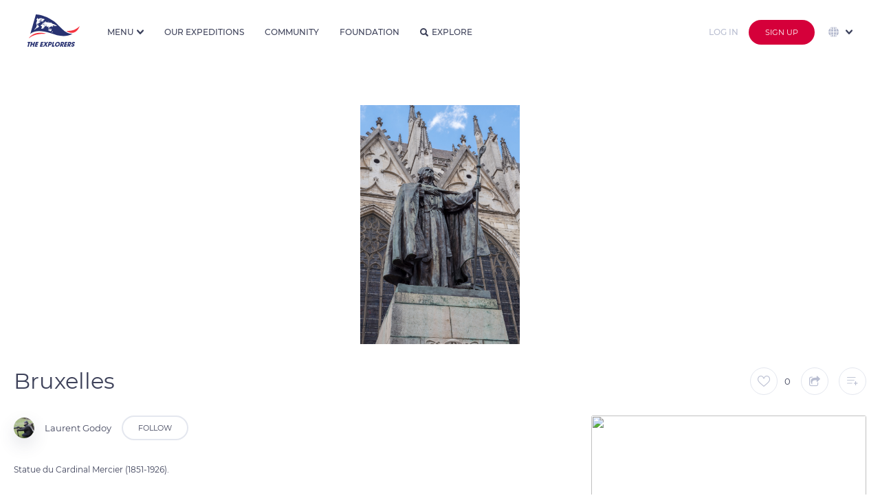

--- FILE ---
content_type: image/svg+xml
request_url: https://assets.theexplorers.com/images/icone/close-grey.svg
body_size: 2450
content:
<svg width="82" height="84" xmlns="http://www.w3.org/2000/svg">
 <!-- Created with Method Draw - http://github.com/duopixel/Method-Draw/ -->

 <g>
  <title>background</title>
  <rect fill="none" id="canvas_background" height="86" width="84" y="-1" x="-1"/>
  <g display="none" overflow="visible" y="0" x="0" height="100%" width="100%" id="canvasGrid">
   <rect fill="url(#gridpattern)" stroke-width="0" y="0" x="0" height="100%" width="100%"/>
  </g>
 </g>
 <g>
  <title>Layer 1</title>
  <g transform="matrix(1.7125127789796761,0,0,1.7125127789796761,-0.7783268229133853,-0.772313972425259) " id="svg_5">
   <path fill="#b9bed1" id="svg_6" d="m28.682494,24.569937l18.864,-18.864c1.172,-1.171 1.172,-3.071 0,-4.242c-1.172,-1.172 -3.07,-1.172 -4.242,0l-18.864,18.864l-18.865,-18.864c-1.172,-1.172 -3.07,-1.172 -4.242,0c-1.172,1.171 -1.172,3.071 0,4.242l18.865,18.864l-18.865,18.864c-1.172,1.171 -1.172,3.071 0,4.242c0.586,0.585 1.354,0.878 2.121,0.878s1.535,-0.293 2.121,-0.879l18.865,-18.864l18.864,18.864c0.586,0.586 1.354,0.879 2.121,0.879s1.535,-0.293 2.121,-0.879c1.172,-1.171 1.172,-3.071 0,-4.242l-18.864,-18.863z"/>
  </g>
  <g transform="matrix(7.725381727854256,0,0,7.725381727854256,0,0) " id="svg_7"/>
  <g transform="matrix(7.725381727854256,0,0,7.725381727854256,0,0) " id="svg_8"/>
  <g transform="matrix(7.725381727854256,0,0,7.725381727854256,0,0) " id="svg_9"/>
  <g transform="matrix(7.725381727854256,0,0,7.725381727854256,0,0) " id="svg_10"/>
  <g transform="matrix(7.725381727854256,0,0,7.725381727854256,0,0) " id="svg_11"/>
  <g transform="matrix(7.725381727854256,0,0,7.725381727854256,0,0) " id="svg_12"/>
  <g transform="matrix(7.725381727854256,0,0,7.725381727854256,0,0) " id="svg_13"/>
  <g transform="matrix(7.725381727854256,0,0,7.725381727854256,0,0) " id="svg_14"/>
  <g transform="matrix(7.725381727854256,0,0,7.725381727854256,0,0) " id="svg_15"/>
  <g transform="matrix(7.725381727854256,0,0,7.725381727854256,0,0) " id="svg_16"/>
  <g transform="matrix(7.725381727854256,0,0,7.725381727854256,0,0) " id="svg_17"/>
  <g transform="matrix(7.725381727854256,0,0,7.725381727854256,0,0) " id="svg_18"/>
  <g transform="matrix(7.725381727854256,0,0,7.725381727854256,0,0) " id="svg_19"/>
  <g transform="matrix(7.725381727854256,0,0,7.725381727854256,0,0) " id="svg_20"/>
  <g transform="matrix(7.725381727854256,0,0,7.725381727854256,0,0) " id="svg_21"/>
  <g id="svg_22"/>
 </g>
</svg>